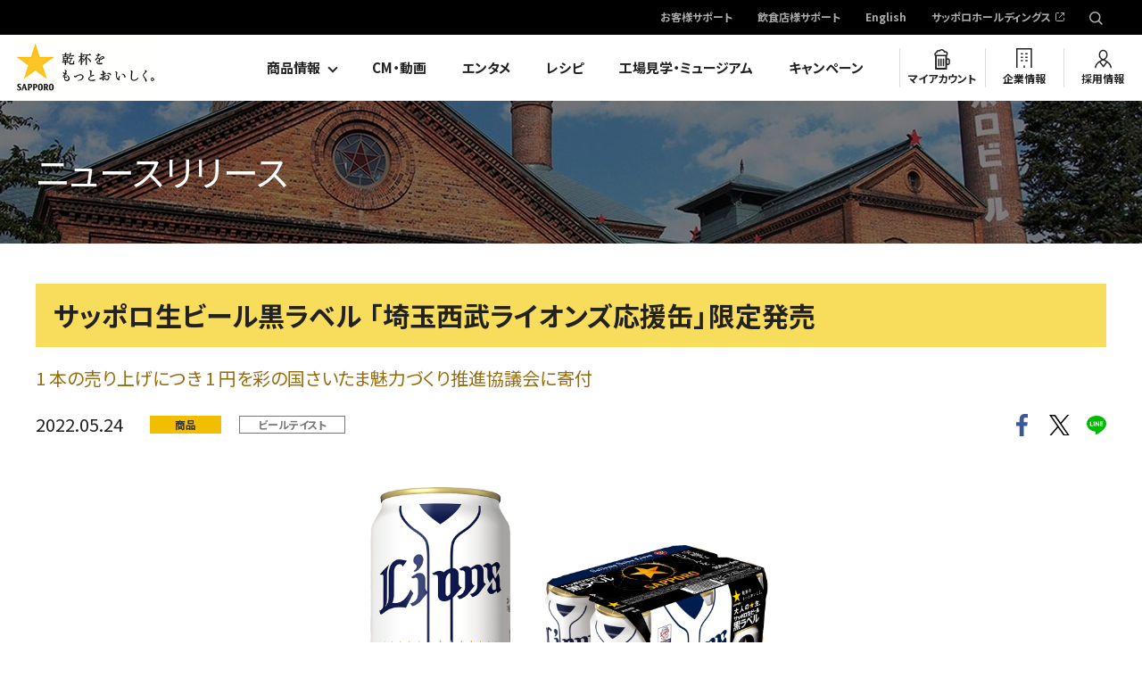

--- FILE ---
content_type: text/html; charset=UTF-8
request_url: https://www.sapporobeer.jp/news_release/0000014901/
body_size: 30167
content:
<!DOCTYPE html>
<html lang="ja">

<head>
  <meta charset="UTF-8">
  <meta name="author" content="//www.sapporobeer.jp/">
  <meta name="description" content="「★乾杯をもっとおいしく。」1 本の売り上げにつき 1 円を彩の国さいたま魅力づくり推進協議会に寄付">
  <meta name="keywords" content="">
  <meta name="format-detection" content="telephone=no, email=no, address=no">
  <meta name="viewport" content="width=device-width">
  <meta property="og:title" content="サッポロ生ビール黒ラベル  「埼玉西武ライオンズ応援缶」限定発売  | ニュースリリース | サッポロビール">
  <meta property="og:url" content="https://www.sapporobeer.jp/news_release/0000014901/">
  <meta property="og:site_name" content="サッポロビール株式会社">
  <meta property="og:description" content="「★乾杯をもっとおいしく。」1 本の売り上げにつき 1 円を彩の国さいたま魅力づくり推進協議会に寄付">
  <meta property="og:image" content="https://www.sapporobeer.jp/news_release/items/%E8%A5%BF%E6%AD%A6%E3%83%A9%E3%82%A4%E3%82%AA%E3%83%B3%E3%82%BA%E7%BC%B6.png">
  <meta property="og:type" content="website">
  <!--  Facebook用設定 -->
  <meta property="fb:app_id" content="250541611697121" />
  <!-- ※ Twitter共通設定 -->
  <meta name="twitter:card" content="summary_large_image" />
  <meta name="twitter:site" content="@SapporoBeer" />
  <link rel="icon" href="/icon/favicon.ico">
  <link rel="apple-touch-icon" href="/icon/icon.png">
  <title>サッポロ生ビール黒ラベル  「埼玉西武ライオンズ応援缶」限定発売  | ニュースリリース | サッポロビール</title>
  <!-- Webフォント -->
<link rel="preload" as="font" href="/common/fonts/YakuHanJP-Bold.woff" crossorigin>
<link rel="preload" as="font" href="/common/fonts/YakuHanJP-Bold.eot?#iefix" crossorigin>
<link rel="preload" as="font" href="/common/fonts/YakuHanJP-Bold.woff2" crossorigin>
<link rel="preload" as="font" href="/common/fonts/YakuHanJP-Bold.otf" crossorigin>
<link rel="preload" as="font" href="/common/fonts/YakuHanJP-Regular.woff" crossorigin>
<link rel="preload" as="font" href="/common/fonts/YakuHanJP-Regular.eot?#iefix" crossorigin>
<link rel="preload" as="font" href="/common/fonts/YakuHanJP-Regular.woff2" crossorigin>
<link rel="preload" as="font" href="/common/fonts/YakuHanJP-Regular.otf" crossorigin>
<script>
    window.WebFontConfig = {
    google: { families: ['Noto+Sans+JP:400,700', 'Barlow:400,700', 'Barlow+Condensed:500'] },
    active: function() {
      sessionStorage.fonts = true;
    }
  };
  (function() {
    var wf = document.createElement('script');
    wf.src = 'https://ajax.googleapis.com/ajax/libs/webfont/1.6.26/webfont.js';
    wf.type = 'text/javascript';
    wf.async = 'true';
    var s = document.getElementsByTagName('script')[0];
    s.parentNode.insertBefore(wf, s);
  })();
  </script>
  <!-- /Webフォント --><link rel="stylesheet" href="/common/css/vendor/lity.min.css" media="print" onload="this.media='all'">
<link rel="stylesheet" href="/common/css/vendor/swiper.min.css" media="print" onload="this.media='all'">
<link rel="stylesheet" href="/common/css/layout.css">
<link rel="stylesheet" href="/common/css/all.css">
<link href="https://ce.mf.marsflag.com/latest/css/mf-search.css" rel="stylesheet" type="text/css" media="all" charset="UTF-8">
<!--[if lt IE 9]><script src="/common/js/vendor/polyfill.js"></script><![endif]-->  <!-- #Editable area Style -->
<link rel="stylesheet" href="/news_release/common/css/common.css">
<link rel="stylesheet" href="/news_release/css/index.css">

<link rel="canonical" href="https://www.sapporobeer.jp/news_release/0000014901/">
<!-- Google Tag Manager -->
<script>(function(w,d,s,l,i){w[l]=w[l]||[];w[l].push({'gtm.start':
new Date().getTime(),event:'gtm.js'});var f=d.getElementsByTagName(s)[0],
j=d.createElement(s),dl=l!='dataLayer'?'&l='+l:'';j.async=true;j.src=
'https://www.googletagmanager.com/gtm.js?id='+i+dl;f.parentNode.insertBefore(j,f);
})(window,document,'script','dataLayer','GTM-MCT8RPC');</script>
<!-- End Google Tag Manager -->
  
<!-- Google Tag Manager -->
<script>(function(w,d,s,l,i){w[l]=w[l]||[];w[l].push({'gtm.start':
new Date().getTime(),event:'gtm.js'});var f=d.getElementsByTagName(s)[0],
j=d.createElement(s),dl=l!='dataLayer'?'&l='+l:'';j.async=true;j.src=
'https://www.googletagmanager.com/gtm.js?id='+i+dl;f.parentNode.insertBefore(j,f);
})(window,document,'script','dataLayer','GTM-5RXGFJR');</script>
<!-- End Google Tag Manager -->

</head>
<body id="page-top"  itemscope="itemscope" itemtype="http://schema.org/WebPage">
<!-- Google Tag Manager (noscript) -->
<noscript><iframe src="https://www.googletagmanager.com/ns.html?id=GTM-MCT8RPC"
height="0" width="0" style="display:none;visibility:hidden"></iframe></noscript>
<!-- End Google Tag Manager (noscript) -->
  
<!-- Google Tag Manager (noscript) -->
<noscript><iframe src="https://www.googletagmanager.com/ns.html?id=GTM-5RXGFJR"
height="0" width="0" style="display:none;visibility:hidden"></iframe></noscript>
<!-- End Google Tag Manager (noscript) -->

<div class="layout-container" id="return-top">
  <header class="layout-header">
    <div class="layout-header_inner">
      <h1 class="layout-header_logo" itemscope="itemscope" itemtype="http://schema.org/Organization"><a href="/"><img src="/common/img/layout/logo.png" alt="SAPPORO 乾杯をもっとおいしく" width="171" height="70"></a></h1>
<div class="voiceGuide">
  <dl>
    <dt>ページ内を移動するためのリンクです</dt>
    <dd>
      <ul>
        <li><a href="#globalNav">サイト内共通メニューへ移動します</a></li>
        <li><a href="#main">本文へ移動します</a></li>
        <li><a href="#footer">サイト共通情報へ移動します</a></li>
      </ul>
    </dd>
  </dl>
</div>

<nav id="globalNav" class="mf_finder_header">
  <div class="layout-header_nav-pc">
    <div class="secondary-nav">
      <ul>
        <li><a href="/support/">お客様サポート</a></li>
        <li><a href="/business/">飲食店様サポート</a></li>
        <li><a href="/english/">English</a></li>
        <li><a href="https://www.sapporoholdings.jp/" target="_blank">サッポロホールディングス</a></li>
        <li class="secondary-nav_search">
          <div class="secondary-nav_search_input js-pc-search">
            <mf-search-box ajax-url="https://finder.api.mf.marsflag.com/api/v1/finder_service/documents/1dd5081e/search"
              submit-text=""
              serp-url="/search_results.html"
              ignore-search-result
              doctype-hidden
              options-hidden
              placeholder="検索キーワード"
            ></mf-search-box>
          </div>
        </li>
      </ul>
    </div>
    <div class="primary-nav">
      <ul>
        <li class="primary-nav_dropdown js-dropdown-menu">
          <a href="/product/">商品情報</a>
          <div class="mega-dropdown">
            <div class="mega-dropdown_inner">
            <div class="js-dropdown-menu_content">
              <div class="mega-dropdown_title2">商品カテゴリ別ブランド一覧</div>
              <div class="mega-dropdown_content2">
                <div class="mega-dropdown_content2_main">
                  <ul class="mega-dropdown_link-list">
                    <li><a href="/product/beer/"><div class="mega-dropdown_link-list_image"><img src="/common/img/layout/products-list_img09.jpg" alt="ビールテイスト"></div><div class="mega-dropdown_link-list_caption">ビールテイスト</div></a></li>
                    <li><a href="/product/sour/"><div class="mega-dropdown_link-list_image"><img src="/common/img/layout/products-list_img10.jpg" alt="チューハイ・サワー"></div><div class="mega-dropdown_link-list_caption">チューハイ・サワー</div></a></li>
                    <li><a href="/product/wine/"><div class="mega-dropdown_link-list_image"><img src="/common/img/layout/products-list_img11.jpg" alt="ワイン"></div><div class="mega-dropdown_link-list_caption">ワイン</div></a></li>
                    <li><a href="/product/shochu/"><div class="mega-dropdown_link-list_image"><img src="/common/img/layout/products-list_img12.jpg" alt="焼酎"></div><div class="mega-dropdown_link-list_caption">焼酎</div></a></li>
                    <li><a href="/product/japanese_liquor/"><div class="mega-dropdown_link-list_image"><img src="/common/img/layout/products-list_img13.jpg" alt="国産スピリッツ＆リキュール（梅酒含む）"></div><div class="mega-dropdown_link-list_caption">国産スピリッツ＆リキュール<br>（梅酒含む）</div></a></li>
                    <li><a href="/product/overseas_liquor/"><div class="mega-dropdown_link-list_image"><img src="/common/img/layout/products-list_img14.jpg" alt="輸入スピリッツ＆リキュール（ウイスキー含む）"></div><div class="mega-dropdown_link-list_caption">輸入スピリッツ＆リキュール<br>（ウイスキー含む）</div></a></li>
                  </ul>
                </div>
                <div class="mega-dropdown_content2_sub">
                  <ul class="mega-dropdown_link-list2">
                    <li><a href="/product/global/"><span class="mega-dropdown_link-list2_label">国外販売商品</span></a></li>
                    <li><a href="/product/business/"><span class="mega-dropdown_link-list2_label">飲食店専用商品</span></a></li>
                  </ul>
                  <ul class="mega-dropdown_link-list3">
                    <li><a href="/product/nutrition/" target="_blank"><span class="mega-dropdown_link-list3_label">栄養成分一覧</span></a></li>
                    <li><a href="/product/close/"><span class="mega-dropdown_link-list3_label">製造終了商品</span></a></li>
                  </ul>
                </div>
              </div>
            </div>
            </div>
          </div>
        </li>
        <li><a href="/movie/">CM・動画</a></li>
        <li><a href="/entertainment/">エンタメ</a></li>
        <li><a href="/feature/recipe/">レシピ</a></li>
        <li><a href="/brewery/">工場見学・ミュージアム</a></li>
        <li><a href="https://myaccount.sapporobeer.jp/campaign?purposeFlg=campaignList">キャンペーン</a></li>
        <li class="primary-nav_myaccount"><a href="https://myaccount.sapporobeer.jp/">マイアカウント</a></li>
        <li class="primary-nav_company"><a href="/company/">企業情報</a></li>
        <li class="primary-nav_employment"><a href="/employment/">採用情報</a></li>
      </ul>
    </div>
  </div>
  <!-- /.layout-header_nav-pc -->

  <div class="layout-header_nav-sp">
    <p class="drawer-handle"><a><span>MENU</span></a></p>
    <div class="drawer-menu">
      <p class="drawer-handle"><a><span>MENU</span></a></p>
      <div class="primary-nav">
        <ul>
          <li class="search-area"><div class="search-area_content js-sp-search_content">
            <mf-search-box ajax-url="https://finder.api.mf.marsflag.com/api/v1/finder_service/documents/1dd5081e/search"
              submit-text=""
              serp-url="/search_results.html"
              ignore-search-result
              doctype-hidden
              options-hidden
              placeholder="検索キーワード"
            ></mf-search-box>
          </div></li>
          <li class="accordion-menu js-accordion">
            <span>商品情報<a href="#" class="js-accordion-handle">開閉</a></span>
            <div class="accordion-menu_content js-accordion-content">
              <ul>
                <li><a href="/product/">商品カテゴリ一覧</a></li>
                <li class="accordion-menu_content_title">商品カテゴリ別ブランド一覧</li>
                <li><a href="/product/beer/">ビールテイスト</a></li>
                <li><a href="/product/sour/">チューハイ・サワー</a></li>
                <li><a href="/product/wine/">ワイン</a></li>
                <li><a href="/product/shochu/">焼酎</a></li>
                <li><a href="/product/japanese_liquor/">国産スピリッツ＆リキュール（梅酒含む）</a></li>
                <li><a href="/product/overseas_liquor/">輸入スピリッツ＆リキュール（ウイスキー含む）</a></li>
              </ul>
              <ul>
                <li><a href="/product/global/">国外販売商品</a></li>
                <li><a href="/product/business/">飲食店専用商品</a></li>
                <li><a href="/product/nutrition/" target="_blank">栄養成分一覧</a></li>
                <li><a href="/product/close/">製造終了商品</a></li>
              </ul>
            </div>
          </li>
          <li><a href="/movie/">CM・動画</a></li>
          <li><a href="/entertainment/">エンタメ</a></li>
          <li><a href="/feature/recipe/">レシピ</a></li>
          <li><a href="/brewery/">工場見学・ミュージアム</a></li>
          <li><a href="https://myaccount.sapporobeer.jp/campaign?purposeFlg=campaignList">キャンペーン</a></li>
          <li class="primary-nav_myaccount"><a href="https://myaccount.sapporobeer.jp/">マイアカウント</a></li>
          <li class="primary-nav_company"><a href="/company/">企業情報</a></li>
          <li class="primary-nav_employment"><a href="/employment/">採用情報</a></li>
        </ul>
      </div>
      <div class="secondary-nav">
        <ul>
          <li class="support_link"><a class="icon_arrow" href="/support/">お客様サポート</a></li>
          <li class="support_link"><a class="icon_arrow" href="/business/">飲食店様サポート</a></li>
          <li class="secondary-nav_english"><a href="/english/">English</a></li>
          <li class="mb30"><a href="https://www.sapporoholdings.jp/" target="_blank">サッポロホールディングス</a></li>
        </ul>
      </div>
    </div>
    <div class="search-area js-sp-search">
      <p class="search-area_handle js-sp-search_handle"><a>検索する</a></p>
      <div class="search-area_content js-sp-search_content">
        <mf-search-box ajax-url="https://finder.api.mf.marsflag.com/api/v1/finder_service/documents/1dd5081e/search"
          submit-text=""
          serp-url="/search_results.html"
          ignore-search-result
          doctype-hidden
          options-hidden
          placeholder="検索キーワード"
        ></mf-search-box>
      </div>
    </div>
  </div>
  <!-- /.layout-header_nav-sp -->
</nav>
<div id="main"></div>    </div>
  <!-- /.layout-header -->
  </header>

  <main class="layout-content">
    <header class="m-page-header opt-bg theme-news-release">
      <div class="m-section m-page-title">
        <h1>ニュースリリース</h1>
      </div>
    </header>

    <div class="layout-main-content">
      <section class="m-section m-sb-news-topics-detail">
        <div class="m-section-title theme-news-release">
          <h2>サッポロ生ビール黒ラベル  「埼玉西武ライオンズ応援缶」限定発売 </h2>
        </div>
        <p class="m-sb-news-topics-detail_catch theme-news-release">1 本の売り上げにつき 1 円を彩の国さいたま魅力づくり推進協議会に寄付</p>
        <div class="m-sb-news-topics-detail_items">
          <p class="date">2022.05.24</p>
          <div class="m-sb-news-topics-detail_tag">
                                      <a href="/news_release/?select-category=category-product" class="opt-yellow"><span>商品</span></a>

                              <a href="/news_release/?select-category=category-product&select-sub-category=sub-category-beer" class="opt-white"><span>ビールテイスト</span></a>
              
                      </div>
          <ul class="m-sns m-sb-news-topics-detail_sns">
                      <li><a href="https://www.facebook.com/sharer/sharer.php?u=https://www.sapporobeer.jp/news_release/0000014901/" onclick="ga('gtm3.send', 'event', 'news_release', 'click', 'Facebook', {nonInteraction: true});" ><img src="/common/img/parts/sns_img_fb_color.svg" alt="facebook" width="13"></a></li>
            <li><a href="http://twitter.com/share?url=https://www.sapporobeer.jp/news_release/0000014901/" onclick="ga('gtm3.send', 'event', 'news_release', 'click', 'Twitter', {nonInteraction: true});" ><img src="/common/img/parts/sns_img_tw_color.svg" alt="X" width="23"></a></li>
            <li><a href="https://timeline.line.me/social-plugin/share?url=https%3A%2F%2Fwww.sapporobeer.jp%2Fnews_release%2F0000014901%2F" onclick="ga('gtm3.send', 'event', 'news_release', 'click', 'LINE', {nonInteraction: true});" ><img src="/common/img/parts/sns_img_line_color.svg" alt="line" width="22"></a></li>
          </ul><!-- m-sns -->
        </div><!-- .m-news-topics-detail_items -->

              <div class="m-media opt-center opt-caption-fit">
                  <div class="m-media_box">
            <figure>
              <div class="m-media_img"><img src="/news_release/items/%E8%A5%BF%E6%AD%A6%E3%83%A9%E3%82%A4%E3%82%AA%E3%83%B3%E3%82%BA%E7%BC%B6.png" alt=""></div>
                          </figure>
          </div><!-- .m-media_box -->
                </div>
              
        <div class="contents-block">
      <p>&#12469;&#12483;&#12509;&#12525;&#12499;&#12540;&#12523;&#65288;&#26666;&#65289;&#12399;&#12289;&#12469;&#12483;&#12509;&#12525;&#29983;&#12499;&#12540;&#12523;&#40658;&#12521;&#12505;&#12523;&#12300;&#22524;&#29577;&#35199;&#27494;&#12521;&#12452;&#12458;&#12531;&#12474;&#24540;&#25588;&#32566;&#12301;&#12434;<span>5</span>&#26376;<span>31</span>&#26085;&#12395;&#22524;&#29577;&#30476;&#12362;&#12424;&#12403;&#21608;&#36794;<span>1</span>&#37117;<span>7</span>&#30476;&#12395;&#12390;&#25968;&#37327;&#38480;&#23450;&#30330;&#22770;&#12375;&#12414;&#12377;&#12290;&#12371;&#12398;&#21830;&#21697;&#12399;&#12289;&#22524;&#29577;&#30476;&#12398;&#39749;&#21147;&#30330;&#20449;&#12398;&#19968;&#21161;&#12392;&#12377;&#12409;&#12367;&#12289;&#26412;&#24180;&#12418;<span>1</span>&#26412;&#12398;&#22770;&#12426;&#19978;&#12370;&#12395;&#12388;&#12365;<span>1</span>&#20870;&#12434;&#24425;&#12398;&#22269;&#12373;&#12356;&#12383;&#12414;&#39749;&#21147;&#12389;&#12367;&#12426;&#25512;&#36914;&#21332;&#35696;&#20250;&#12408;&#23492;&#20184;&#12375;&#12414;&#12377;&#12290;</p>
<p>&#26412;&#24180;&#12398;&#12487;&#12470;&#12452;&#12531;&#12399;&#12289;&#12524;&#12472;&#12455;&#12531;&#12489;&#12502;&#12523;&#12540;&#12398;&#21147;&#24375;&#12356;&#12527;&#12540;&#12489;&#12510;&#12540;&#12463;&#12364;&#21360;&#35937;&#30340;&#12394;&#12507;&#12540;&#12512;&#12518;&#12491;&#12501;&#12457;&#12540;&#12512;&#12434;&#20013;&#22830;&#12395;&#37197;&#32622;&#12375;&#12289;&#12487;&#12470;&#12452;&#12531;&#19979;&#37096;&#12395;&#12399;&#12521;&#12452;&#12458;&#12531;&#12474;&#12398;&#12371;&#12428;&#12414;&#12391;&#12398;&#26085;&#26412;&#19968;&#12398;&#22238;&#25968;&#12434;&#31034;&#12377;<span>13</span>&#20491;&#12398;&#26143;&#12434;&#12354;&#12375;&#12425;&#12356;&#12289;&#40658;&#12521;&#12505;&#12523;&#12398;&#26143;&#12391;<span>14</span>&#20491;&#30446;&#12398;&#26143;&#65288;&#26085;&#26412;&#19968;&#65289;&#12434;&#25524;&#12415;&#21462;&#12427;&#12392;&#12356;&#12358;&#12513;&#12483;&#12475;&#12540;&#12472;&#12434;&#36796;&#12417;&#12414;&#12375;&#12383;&#12290;<br />&#24403;&#31038;&#12399;&#12371;&#12398;&#21462;&#12426;&#32068;&#12415;&#12434;&#36890;&#12376;&#12390;&#12501;&#12449;&#12531;&#12398;&#30342;&#12373;&#12414;&#12392;&#12392;&#12418;&#12395;&#22524;&#29577;&#35199;&#27494;&#12521;&#12452;&#12458;&#12531;&#12474;&#12434;&#24540;&#25588;&#12375;&#12289;&#22320;&#22495;&#12398;&#27963;&#24615;&#21270;&#12395;&#36002;&#29486;&#12391;&#12365;&#12427;&#12371;&#12392;&#12434;&#39000;&#12387;&#12390;&#12356;&#12414;&#12377;&#12290;<br /><br />1.&#21830;&#21697;&#21517; <br />&#12469;&#12483;&#12509;&#12525;&#29983;&#12499;&#12540;&#12523;&#40658;&#12521;&#12505;&#12523;&#12300;&#22524;&#29577;&#35199;&#27494;&#12521;&#12452;&#12458;&#12531;&#12474;&#24540;&#25588;&#32566;&#12301;<br />&#8251;&#20013;&#21619;&#12399;&#36890;&#24120;&#12398;&#40658;&#12521;&#12505;&#12523;&#12392;&#21516;&#12376;&#12391;&#12377;&#12290;</p>
<p>2.&#12497;&#12483;&#12465;&#12540;&#12472;&#160;&#160;&#160;&#160;&#160;&#160;&#160;&#160;&#160;&#160; <br /><span>350ml</span>&#32566;</p>
<p>3.&#30330;&#22770;&#26085; &#160;&#160;&#160;&#160;&#160;&#160;&#160;&#160;&#160;&#160;&#160;&#160;&#160; <br /><span>2022</span>&#24180;<span>5</span>&#26376;<span>31</span>&#26085;<span>&#160; </span></p>
<p>4.&#30330;&#22770;&#22320;&#22495; &#160;&#160;&#160;&#160;&#160;&#160;&#160;&#160;&#160;&#160;&#160; <br />&#22524;&#29577;&#30476;&#12539;&#21315;&#33865;&#30476;&#12539;&#26481;&#20140;&#37117;&#12539;&#31070;&#22856;&#24029;&#30476;&#12539;&#23665;&#26792;&#30476;&#12539;&#33576;&#22478;&#30476;&#12539;&#26627;&#26408;&#30476;&#12539;&#32676;&#39340;&#30476;&#12539;&#38263;&#37326;&#30476;&#12289;&#12362;&#12424;&#12403;&#35199;&#27494;&#37444;&#36947;&#39365;&#12490;&#12459;&#12539;&#12467;&#12531;&#12499;&#12491;&#12300;&#12488;&#12514;&#12491;&#12540;&#12301;&#12289;&#12503;&#12522;&#12531;&#12473;&#12507;&#12486;&#12523;&#22770;&#24215;<br />&#8251;&#19968;&#37096;&#12362;&#21462;&#12426;&#25201;&#12356;&#12398;&#12394;&#12356;&#24215;&#33303;&#12418;&#12372;&#12374;&#12356;&#12414;&#12377;&#12290;</p>
<p>5.&#20385;&#26684;&#160;&#160;&#160;&#160;&#160;&#160;&#160;&#160; &#12288;&#12288;&#12288;&#12288;<br />&#12458;&#12540;&#12503;&#12531;&#20385;&#26684; &#160;</p>
<p>6.&#36009;&#22770;&#35336;&#30011; &#160;&#160;&#160;&#160;&#160;&#160;&#160;&#160;&#160;&#160;&#160; <br /><span>7,500</span>&#12465;&#12540;&#12473;&#65288;<span>350ml&#215;24</span>&#26412;&#25563;&#31639;&#65289;</p>
<p><span>&#65308;&#21442;&#32771;&#65310;</span>&#12469;&#12483;&#12509;&#12525;&#29983;&#12499;&#12540;&#12523;&#40658;&#12521;&#12505;&#12523;<span>&#12502;&#12521;&#12531;&#12489;&#12469;&#12452;&#12488; </span><span><a href="https://www.sapporobeer.jp/beer/">https://www.sapporobeer.jp/beer/</a></span></p>
</div>
        
        <section class="section">
                  <p class="m-link"><a href="/news_release/items/20220524%E8%A5%BF%E6%AD%A6%E3%83%A9%E3%82%A4%E3%82%AA%E3%83%B3%E3%82%BA%E5%BF%9C%E6%8F%B4%E7%BC%B6.pdf" target="_blank">印刷用PDF（169.92KB）</a></p>
                            <p>このページの情報に関するマスコミの方からのお問い合わせは<a class="p-link" href="https://apply.sapporobeer.jp/webapp/form/23354_goib_15/index.do" target="_blank">こちら</a>までお願いいたします。</p>        </secction>

      </section><!-- .section -->

            <section class="m-full-content opt-noborder mt0">
        <div class="section">
          <div class="section-title opt-center">
            <h2>画像ダウンロード</h2>
          </div>
          <div class="m-media theme-column opt-4column has-download opt-img-border opt-img-center ImgFitSize4column">
            <ul>
                              <li><a href="/news_release/items/%E8%A5%BF%E6%AD%A6%E3%83%A9%E3%82%A4%E3%82%AA%E3%83%B3%E3%82%BA%E7%BC%B6.png" download="">
                  <figure>
                    <div class="m-media_img"><img src="/news_release/items/%E8%A5%BF%E6%AD%A6%E3%83%A9%E3%82%A4%E3%82%AA%E3%83%B3%E3%82%BA%E7%BC%B6.png" alt=""></div>
                  </figure>
                  <p class="m-media_title"></p>
                </a></li>
                              <li><a href="/news_release/items/%E8%A5%BF%E6%AD%A6%E3%83%A9%E3%82%A4%E3%82%AA%E3%83%B3%E3%82%BA%E5%8D%98%E7%BC%B6.png" download="">
                  <figure>
                    <div class="m-media_img"><img src="/news_release/items/%E8%A5%BF%E6%AD%A6%E3%83%A9%E3%82%A4%E3%82%AA%E3%83%B3%E3%82%BA%E5%8D%98%E7%BC%B6.png" alt=""></div>
                  </figure>
                  <p class="m-media_title">350ml缶</p>
                </a></li>
                              <li><a href="/news_release/items/%E8%A5%BF%E6%AD%A6%E3%83%A9%E3%82%A4%E3%82%AA%E3%83%B3%E3%82%BA%E3%82%B9%E3%83%AA%E3%83%BC%E3%83%96.png" download="">
                  <figure>
                    <div class="m-media_img"><img src="/news_release/items/%E8%A5%BF%E6%AD%A6%E3%83%A9%E3%82%A4%E3%82%AA%E3%83%B3%E3%82%BA%E3%82%B9%E3%83%AA%E3%83%BC%E3%83%96.png" alt=""></div>
                  </figure>
                  <p class="m-media_title">6缶スリーブ</p>
                </a></li>
                          </ul>
          </div><!-- .m-media.opt-4column -->
        </div><!-- .section -->
      </section><!-- .m-full-content -->
      
      
      <div class="m-btn-list">
        <p class="m-decorate-button-gray opt-centering"><a href="/news_release/">ニュースリリーストップへ</a></p>
      </div>
    <!-- /.layout-main-content -->
    </div>
  <!-- /.layout-content -->
  </main>

  <nav class="breadcrumbs">
    <ol itemscope="itemscope" itemtype="http://schema.org/BreadcrumbList">
      <li class="breadcrumbs_top" itemscope="itemscope" itemprop="itemListElement" itemtype="http://schema.org/ListItem">
        <a href="/" itemprop="item"><span itemprop="name"><img src="/common/img/layout/footer-breadcrumbs_img01.png" alt="">ホーム</span></a>
        <meta itemprop="position" content="1" />
      </li>
      <li itemscope="itemscope" itemprop="itemListElement" itemtype="http://schema.org/ListItem">
        <a href="/news_release/" itemprop="item"><span itemprop="name">ニュースリリース</span></a>
        <meta itemprop="position" content="2" />
      </li>
      <li itemscope="itemscope" itemprop="itemListElement" itemtype="http://schema.org/ListItem">
        <span itemprop="name">サッポロ生ビール黒ラベル  「埼玉西武ライオンズ応援缶」限定発売 </span>
        <meta itemprop="position" content="3" />
      </li>
    </ol>
  <!-- /.breadcrumbs -->
  </nav>
  <footer class="layout-footer" id="footer">
    <div class="layout-footer_inner">
      <p class="layout-footer_return-top js-return-top"><a href="#return-top">ページの上部に戻る</a></p>
      <p class="layout-footer_logo"><a href="/"><img src="/common/img/layout/logo.svg" alt="SAPPORO" width="95" height="120"></a></p>
      <div class="layout-footer_sns">
        <ul>
          <li><a href="http://www.facebook.com/sapporobeer" target="_blank" class="m-no-icon"><img src="/common/img/layout/footer-sns_img_facebook.svg" width="11" height="22" alt="Facebook"></a></li>
          <li><a href="https://twitter.com/SapporoBeer" target="_blank" class="m-no-icon"><img src="/common/img/layout/footer-sns_img_x.png" width="22" height="23" alt="X"></a></li>
          <li><a href="http://www.youtube.com/user/SapporoBrewery/" target="_blank" class="m-no-icon"><img src="/common/img/layout/footer-sns_img_youtube.png" width="25" height="18" alt="Youtube"></a></li>
          <li><a href="https://www.instagram.com/sapporobeer.jp" target="_blank" class="m-no-icon"><img src="/common/img/layout/footer-sns_img_instagram.svg" width="24" height="24" alt="Instagram"></a></li>
        </ul>
        <p><a href="/social/">サッポロビールソーシャルメディア公式アカウント</a></p>
      </div>
      <div class="layout-footer_nav">
        <ul>
          <li><a href="/product/">商品情報</a></li>
          <li><a href="/movie/">CM・動画</a></li>
          <li><a href="/entertainment/">エンタメ</a></li>
          <li><a href="/feature/recipe/">レシピ</a></li>
          <li><a href="/brewery/">工場見学・ミュージアム</a></li>
          <li><a href="https://myaccount.sapporobeer.jp/campaign?purposeFlg=campaignList">キャンペーン</a></li>
        </ul>
        <ul>
          <li><a href="/company/">企業情報</a></li>
          <li><a href="/employment/">採用情報</a></li>
          <li><a class="m-no-icon" href="https://myaccount.sapporobeer.jp/">マイアカウント</a></li>
          <li><a href="/membership/">会員規約</a></li>
          <li><a href="/support/">お客様サポート</a></li>
          <li><a href="/business/">飲食店様サポート</a></li>
        </ul>
        <ul>
          <li><a href="/terms/">ご利用規約</a></li>
          <li><a href="/terms/#anchor-02">快適なご利用のために</a></li>
          <li><a href="/privacy/">プライバシーポリシー</a></li>
          <li><a href="/accessibility/">アクセシビリティポリシー</a></li>
          <li><a href="/social/communityguideline/">公式アカウントコミュニケーションガイドライン</a></li>
        </ul>
      </div>
      <div class="layout-footer_group-link">
        <ul>
          <li><a href="/">サッポロビール株式会社</a></li>
          <li><a href="https://www.sapporoholdings.jp" target="_blank" >サッポロホールディングス</a></li>
        </ul>
      </div>
    </div>
    <div class="layout-footer_lower">
      <div class="layout-footer_inner">
        <div class="layout-footer_note">
          <p><img src="/common/img/layout/footer-note_img01.png" width="475" height="36" alt="STOP!20歳未満飲酒・飲酒運転。妊娠中や授乳期の飲酒はやめましょう。お酒は楽しく適量で。のんだあとはリサイクル"></p>
        </div>
        <p class="layout-footer_copyright"><img src="/common/img/layout/footer_copyright_logo01.svg" alt="サッポロビール株式会社" width="182" height="16">&copy;SAPPORO BREWERIES LTD. All rights reserved.</p>
      </div>
    </div>
  <!-- /.layout-footer -->
  </footer>
<!-- /sapporo-analysis-area -->
<!-- /.layout-container -->
</div>
<script src="/common/js/vendor/common.vendor.min.js"></script>
<script src="/common/js/all.min.js?20220324"></script>
<script type="text/javascript">
    !function(){
      var G = GALFSRAM = window.GALFSRAM || {}
      G.mfx = G.mfx || {}
      G.mfx.router_mode = 'history'
    }();
</script>
<script src="https://ce.mf.marsflag.com/latest/js/mf-search.js" charset="UTF-8"></script><!-- #Editable area script -->
<script src="/news_release/common/js/common.js"></script>
</body>
</html>


--- FILE ---
content_type: text/css
request_url: https://www.sapporobeer.jp/news_release/common/css/common.css
body_size: 199
content:
/* ==========================================================================
   Layout - Header
   ========================================================================== */
/* m-table
   ========================================================================== */
.m-table {
  line-height: 1.6;
}
.m-table th {
  text-align: left;
}
/* text-right
   ========================================================================== */
.text-right {
  text-align: right;
}
/* m-media_box_data
   ========================================================================== */
.m-media_box_data {
  margin-top: 20px;
}

/* 画像右クリック、ドラッグ&ドロップ禁止
   ========================================================================== */

@media print {
  body.-disableRightClick {
    display: none;
  }
}

body.-disableRightClick .m-media_img{
  position: relative;
}   

body.-disableRightClick .m-media_img::after{
  content: "";
  width: 100%;
  height: 100%;
  position: absolute;
  top: 0;
  left: 0;
}

--- FILE ---
content_type: text/css
request_url: https://www.sapporobeer.jp/news_release/css/index.css
body_size: 666
content:
/* ==========================================================================
   Layout - Header
   ========================================================================== */

/* ==========================================================================   
   m-news-topics
   ========================================================================== */
/* ==========================================================================   
   m-research_search
   ========================================================================== */
.m-link-list-horizontal{
   display: flex;
}
   
.m-link-list-horizontal .m-partsForm.-checkBox{
   margin-right: 20px;
}
.m-partsForm.-checkBox{
   -webkit-box-orient: horizontal;
   -webkit-box-direction: normal;
   -ms-flex-direction: row;
   flex-direction: row;
   -webkit-box-align: center;
   -ms-flex-align: center;
   align-items: center;
   -webkit-box-pack: start;
   -ms-flex-pack: start;
   justify-content: flex-start;
}

.p-input {
   width: 100%;
   border-style: solid;
   border-color: #ebebeb;
   border-radius: 4px;
   -webkit-transition: 0.4s border-color ease-out, 0.4s background ease-out;
   transition: 0.4s border-color ease-out, 0.4s background ease-out;
}
.p-label {
   position: relative;
   color: #000;
   font-weight: bold;
   line-height: 1.2;
   white-space: nowrap;
}
.p-label.-checkBox{
   font-size: 1.6rem;
   font-weight: normal;
   padding-left: 30px;
   margin-bottom: 10px;
   opacity: 0.6;
   cursor: pointer;
   -webkit-transition: opacity 0.4s ease-out;
   transition: opacity 0.4s ease-out;
}

.p-input.-checkBox:checked + .p-label {
   opacity: 1;
}

.p-label.-checkBox::before{
   content: '';
   position: absolute;
   top: 0;
   left: 0;
   display: block;
   width: 20px;
   height: 20px;
}
.p-label.-checkBox::before {
   background: url(/common/img/parts/img_checkBox.svg) center no-repeat;
   background-size: 100%;
}
.p-input.-checkBox:checked + .p-label::before {
   background: url(/common/img/parts/img_checkBox_checked.svg) center no-repeat;
   background-size: 100%;
   opacity: 1.0;
}

.m-research_search_box .m-research_search_box_other {
   margin-left: 0;
}
@media (min-width: 769px) {
   .m-research_search_box .m-research_search_box_other {
      margin-top: 45px;
   }
   .m-research_search_box button {
      margin-right: auto;
      margin-left: auto;
   }
}


/* sp  accordion*/
@media (max-width: 768px) {
   .search-category.m-link-list-horizontal {
	   display: -webkit-box;
	   display: -ms-flexbox;
	   display: flex;
	   -webkit-box-orient: vertical;
	   -webkit-box-direction: normal;
	       -ms-flex-direction: column;
	           flex-direction: column;
   }

   .serch-year.m-link-list-horizontal {
	   display: -webkit-box;
	   display: -ms-flexbox;
	   display: flex;
	   -webkit-box-orient: horizontal;
	   -webkit-box-direction: normal;
	       -ms-flex-direction: row;
	           flex-direction: row;
	   -ms-flex-wrap: wrap;
	       flex-wrap: wrap;
   }
}

--- FILE ---
content_type: image/svg+xml
request_url: https://www.sapporobeer.jp/common/img/parts/download_bg.svg
body_size: 162
content:
<svg id="レイヤー_1" data-name="レイヤー 1" xmlns="http://www.w3.org/2000/svg" viewBox="0 0 10 14.42"><defs><style>.cls-1{fill:none;stroke:#fff;stroke-linejoin:round}</style></defs><path class="cls-1" d="M5 0v10.05M9.28 6.48L5 10.05.72 6.48"/><path stroke-miterlimit="10" fill="none" stroke="#fff" d="M10 13.92H0"/></svg>

--- FILE ---
content_type: application/x-javascript; charset=UTF-8
request_url: https://trackingapi.trendemon.com/api/experience/personal-embedded?AccountId=1950&ClientUrl=https%3A%2F%2Fwww.sapporobeer.jp%2Fnews_release%2F0000014901%2F&MarketingAutomationCookie=&Ids=%5B%5D&Groups=%5B%5D&StreamId=&callback=jsonp224860&vid=1950:17696013869380527
body_size: -66
content:
jsonp224860([])

--- FILE ---
content_type: application/x-javascript; charset=UTF-8
request_url: https://trackingapi.trendemon.com/api/experience/personal?AccountId=1950&ClientUrl=https%3A%2F%2Fwww.sapporobeer.jp%2Fnews_release%2F0000014901%2F&MarketingAutomationCookie=&ExcludeUnitsJson=%5B%5D&streamId=&callback=jsonp340615&vid=1950:17696013869380527
body_size: -66
content:
jsonp340615([])

--- FILE ---
content_type: image/svg+xml
request_url: https://www.sapporobeer.jp/common/img/parts/icon-pdf_bg01.svg
body_size: 573
content:
<svg data-name="レイヤー 1" xmlns="http://www.w3.org/2000/svg" viewBox="0 0 12 14"><path d="M8.5 8h-.7a1.91 1.91 0 0 0 .8.3C9 8.3 9 8 8.5 8zm-3.3-.1c.3-.1.9-.2 1.1-.3a5.07 5.07 0 0 1-.6-.7c-.1.2-.4 1-.5 1zm-2 1.6c-.2.3-.1.5.3.2a2.15 2.15 0 0 0 .4-.7 3 3 0 0 0-.7.5zm2.4-4.2a3.08 3.08 0 0 1-.1-.9q.15-.45.3 0c.1.2-.1.7-.2.9zm3 2.1a4.33 4.33 0 0 0-1.6.1 7.34 7.34 0 0 1-1-1.3 5.09 5.09 0 0 0 .4-1.4c.3-1.7-1.7-1.8-1.5 0a5.73 5.73 0 0 0 .4 1.4c-.2.6-.6 1.3-.9 2a3.47 3.47 0 0 0-1.5.8c-1.1 1 .3 2.3 1.3.9l.7-1.3a14.62 14.62 0 0 1 2-.5 3.81 3.81 0 0 0 1.7.8c1.1 0 1.3-1.4 0-1.5zm-7.4 5.4V1.2h9.5v11.5H1.2zM1.6 0A1.58 1.58 0 0 0 0 1.6v10.7A1.61 1.61 0 0 0 1.6 14h8.7a1.69 1.69 0 0 0 1.7-1.7V1.6A1.61 1.61 0 0 0 10.3 0z" fill="#fa0000"/></svg>

--- FILE ---
content_type: application/x-javascript; charset=UTF-8
request_url: https://trackingapi.trendemon.com/api/Identity/me?accountId=1950&DomainCookie=17696013869380527&fingerPrint=cd6156e959afb7f71e12407d11bda856&callback=jsonp605367&vid=
body_size: 275
content:
jsonp605367({"VisitorUid":"8060551024394821954","VisitorInternalId":"1950:17696013869380527"})

--- FILE ---
content_type: application/javascript
request_url: https://www.sapporobeer.jp/news_release/common/js/common.js
body_size: 214
content:
(function () {
    var body = document.querySelector('body');
    if(body.classList.contains('-disableRightClick')){
        document.oncontextmenu = function(){
            return false;
        }
    }
}());
// $(function(){
//     if($('body').hasClass('-disableRightClick')){
//         document.oncontextmenu = function(){
//             return false;
//         }
//     }
// })

--- FILE ---
content_type: application/x-javascript; charset=UTF-8
request_url: https://trackingapi.trendemon.com/api/experience/personal-stream?AccountId=1950&ClientUrl=https%3A%2F%2Fwww.sapporobeer.jp%2Fnews_release%2F0000014901%2F&MarketingAutomationCookie=&ExcludedStreamsJson=%5B%5D&callback=jsonp388624&vid=1950:17696013869380527
body_size: -64
content:
jsonp388624(null)

--- FILE ---
content_type: application/x-javascript; charset=UTF-8
request_url: https://trackingapi.trendemon.com/api/settings/1950?callback=jsonp652595&vid=
body_size: 1780
content:
jsonp652595({"ctaCount":33,"customCookLifetime":null,"customCookName":null,"flameStatus":"ONLINE","hideLiftWhenCTASlider":true,"hideLiftWhenShow":false,"identify":true,"liftType":"lift_swider","ma_system":"","trackForms":false,"trackUrl":false,"useLift":false,"userCookies":[],"userDomains":["sapporobeer.jp","y.sapporobeer.jp","ssl1.sapporobeer.jp","c-kurolabel.jp","tabi-labo.com","allabout.co.jp","42.c-kurolabel.jp","yosou.c-kurolabel.jp","true-gift.jp","akaboshi-tanteidan.com","surveys.segmanta.com","blog.sapporobeer.jp","hochi.news","mag2.com","mrs.living.jp","inter-edu.com","a1-antenna.jp","grapee.jp","feature.cozre.jp","news.mynavi.jp","news.merumo.ne.jp","craft.asahi.com","fortune.the-uranai.jp","the-uranai.jp","newsphere.jp","gunosy.com","vokka.jp","aumo.jp","curazy.com","cyzowoman.com","news.allabout.co.jp","re-geinou.com","gendai.ismedia.jp","j-wave.co.jp","sp-mall.jp","heaaart.com","wezz-y.com","biz-journal.jp","maidonanews.jp","blog.home.kingsoft.jp","otokoumesour-cp2021.jp","tfm.co.jp","44.c-kurolabel.jp","starreader.c-kurolabel.jp","apply.sapporobeer.jp","jiji.com","perfect-m.c-kurolabel.jp","tanoshiiosake.jp","sapporothebar.com","sapporo-yebisu.linea.tokyo","michill.jp","hochi.co.jp","ycp.sapporobeer.jp","by-them.com","tripeditor.com","home.kingsoft.jp","theshop.c-kurolabel.jp","ybt.sapporobeer.jp","gendai.media","star-company.sapporobeer.jp","c-kurolabel.dig-in.jp"],"userLanguage":"en","useShow":false,"useSpaRegExp":"","buttonSelectors":[],"isActive":true,"unitsExitTriggerCoolOffHours":1,"googleAnalyticsTrack":false,"trackGaVisitors":false,"clientApps":[],"readMinScroll":0,"aceSupport":false,"hasInboundStreams":true,"contentFetchDomain":null,"restrictCookieToSubdomain":false,"aceFade":false,"cookielessTrackingSupport":false,"complianceSoftware":null,"complianceVariable":null,"accessibilitySupport":false,"superStrictMode":false})